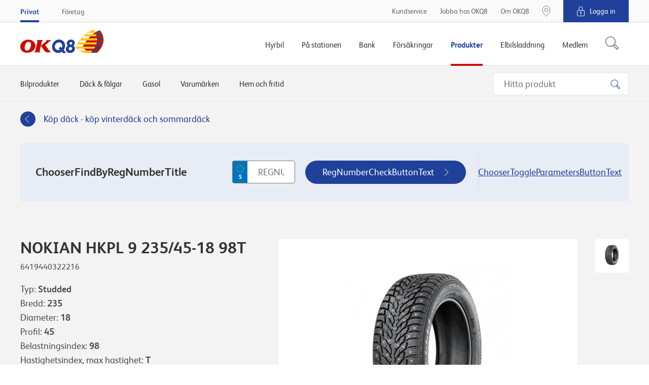

--- FILE ---
content_type: image/svg+xml
request_url: https://www.okq8.se/Content/gfx/shared/sharedTemplates/utility-icons/other/icon-search-small-grey.svg
body_size: 292
content:
<svg width="20" height="20" xmlns="http://www.w3.org/2000/svg"><path fill="none" d="M-1-1h22v22H-1z"/><g><g transform="rotate(-45 9.803 3.303)" stroke="#666" fill-rule="evenodd" fill="none"><circle r="6.751" cy="5.458" cx="4.7"/><path d="M3.45 12.207h2.611v7.426H3.45v-7.426z"/></g></g></svg>